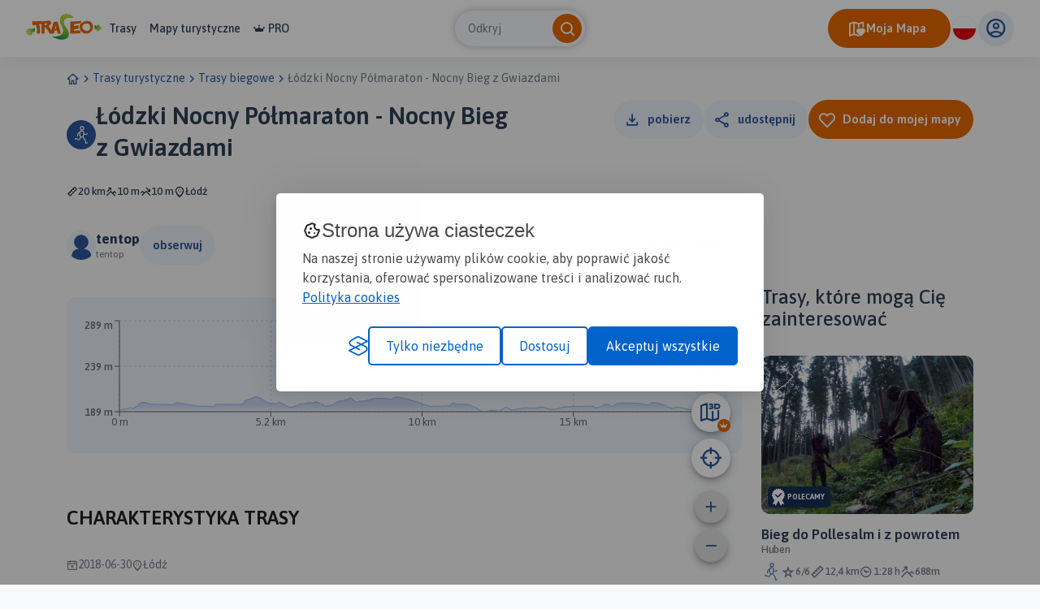

--- FILE ---
content_type: text/html; charset=UTF-8
request_url: https://www.traseo.pl/trasa/lodzki-nocny-polmaraton-nocny-bieg-z-gwiazdami
body_size: 4207
content:
<!DOCTYPE html>
<html lang="pl">
  <head><base href="/">
    <title>Trasa biegowa Łódzki Nocny Półmaraton - Nocny Bieg z Gwiazdami - Traseo</title>
    <meta charset="UTF-8">
    <meta name="viewport" content="width=device-width,initial-scale=1.0,maximum-scale=1,user-scalable=no">
    <meta name="keywords" content=",krótka trasa biegowa,długa trasa biegowa,trasy biegów górskich,biegi ultra trasy, biegi górskie trasy gps">
    <meta name="description" content="">
    <meta property="og:title" content="Łódzki Nocny Półmaraton - Nocny Bieg z Gwiazdami">
    <meta property="og:description" content="">
    <meta property="og:type" content="website">
    <meta property="og:image" content="https://services.traseo.pl/traseo/communityRoute/share/119220.jpg">
    <meta property="og:image:height" content="630">
    <meta property="og:image:width" content="1200">
    <meta property="og:url" content="https://www.traseo.pl/trasa/lodzki-nocny-polmaraton-nocny-bieg-z-gwiazdami">
    <meta property="fb:app_id" content="133912569995974">
    <script>(function(w,d,s,l,i){w[l]=w[l]||[];w[l].push({'gtm.start':
new Date().getTime(),event:'gtm.js'});var f=d.getElementsByTagName(s)[0],
j=d.createElement(s),dl=l!='dataLayer'?'&l='+l:'';j.async=true;j.src=
'https://www.googletagmanager.com/gtm.js?id='+i+dl;f.parentNode.insertBefore(j,f);
})(window,document,'script','dataLayer','GTM-P6DFRHZ7');</script>
    <script src="/api/config.js"></script>
    <link href="https://www.traseo.pl/static/img/logo/favicon.png" rel="icon" type="image/x-icon">
    <link href="/assets/css/main.min.css" rel="stylesheet">
    <link href="https://unpkg.com/maplibre-gl@2.4.0/dist/maplibre-gl.css" rel="stylesheet">
    <link href="/manifest.json" rel="manifest">
    <link href="https://www.traseo.pl/trasa/lodzki-nocny-polmaraton-nocny-bieg-z-gwiazdami" rel="canonical">
  </head>
  <body class="bg-light route-detail" data-page="route-detail">
    <noscript><iframe src="https://www.googletagmanager.com/ns.html?id=GTM-P6DFRHZ7" height="0" width="0" style="display:none;visibility:hidden"></iframe></noscript>
    <header class="page-header">
      <nav class="header-side-left"><button class="menu-toggler"><b></b><b></b><b></b></button><a href="/" class="logo-link"><img alt="Traseo-logo" src="https://www.traseo.pl/static/img/logo/traseo.svg"></a>
        <div class="links-container"><a href="/trasy">Trasy</a><a href="/mapy">Mapy turystyczne</a><a href="/pro"><i class="icon-pro"></i>PRO</a></div>
      </nav>
      <div id="top-search"></div>
      <div class="header-side-right">
        <div id="header-my-map-button"></div>
        <div id="traseo-com-redirect-switch-root"></div>
        <div class="user-button-container" id="user-button-container"></div>
      </div>
      <div class="sidebar">
        <div class="nav-content">
          <hr class="divider">
<a class="nav-item" href="/trasy">Trasy</a><a class="nav-item" href="/mapy">Mapy</a><a class="nav-item" href="/pro"><i class="icon-pro"></i>Pro</a>
          <hr class="divider">
          <div id="side-menu-user-section"></div>
        </div>
<img alt="bottom-image" src="https://www.traseo.pl/static/img/static/modal-footer.png"></div>
    </header>
    <div class="container">
      <ul class="breadcrumbs">
        <li><a href="/"><i class="icon-home"></i></a></li>
        <li><i class="icon-chevron-right"></i></li>
        <li><a href="/trasy-turystyczne">Trasy turystyczne</a></li>
        <li><i class="icon-chevron-right"></i></li>
        <li><a href="/trasy-bieganie">Trasy biegowe</a></li>
        <li><i class="icon-chevron-right"></i></li>
        <li><a>Łódzki Nocny Półmaraton - Nocny Bieg z Gwiazdami</a></li>
      </ul>
    </div>
    <div id="image-presentation-lightbox"></div>
    <div id="image-presentation-full-gallery"></div>
    <div class="top-section-container">
      <div class="container">
        <div class="header-section-container no-photo">
          <div class="detail-header">
            <div class="route-title-container">
              <div class="category-group">
                <div class="category-bg"><img src="assets/images/route/category/5.svg" alt="category-icon"></div>
              </div>
              <h1>Łódzki Nocny Półmaraton - Nocny Bieg z Gwiazdami</h1>
            </div>
          </div>
          <div id="route-detail-actions"></div>
          <div class="route-attributes-container">
            <div class="param-group"><i class="icon-distance"></i><span>20 km</span></div>
            <div class="param-group"><i class="icon-elevation-up"></i><span>10 m</span></div>
            <div class="param-group"><i class="icon-elevation-down"></i><span>10 m</span></div>
            <div class="param-group"><i class="icon-poi"></i><span>Łódź</span></div>
          </div>
        </div>
      </div>
      <div class="container">
        <div class="images-presentation-container grid-0">
          <div class="image-container image-1"><img class="thumb" src="https://www.traseo.pl/static/img/static/no-photo.png" alt="no photo"></div>
        </div>
      </div>
    </div>
    <div class="container route-detail-body">
      <div class="row">
        <div class="col-lg-9 col-xxxl-8 offset-xxxl-1 mb-4 mb-lg-0 main-column">
          <div class="route-user-info-container">
            <div class="user-info-left">
              <div class="user-container"><a style="align-self: center;" href="/profil/id/87326"><img class="avatar" src="https://www.traseo.pl/avatar/87326/size/thumb" alt="tentop"></a>
                <div class="user-data"><span class="badge-name-container"><a href="/profil/id/87326" class="user-name">tentop</a></span><span class="subscribers">tentop</span></div>
              </div>
              <div id="follow-route-author"></div>
            </div>
            <div class="user-info-right">
              <div id="route-detail-likes"></div>
              <div class="rating"><i class="icon-star-active"></i><span>1.3/6</span></div>
              <div id="route-edit-delete-actions"></div>
            </div>
          </div>
          <div id="route-detail-map" data-id="119220">
            <div class="map-root-placeholder">
              <div class="map-placeholder"></div>
              <div class="elevation-route-placeholder"></div>
            </div>
          </div>
          <div id="route-detail-contest"></div>
          <div class="route-characteristics-container">
            <h2>Charakterystyka trasy</h2>
            <div class="name-date-container">
              <div class="date-group"><i class="icon-calendar-add"></i><span>2018-06-30</span></div>
              <div class="name-group"><i class="icon-poi"></i><span>Łódź</span></div>
            </div>
            <div class="params-container">
              <div class="param">
                <div class="category-group">
                  <div class="category-bg"><img src="assets/images/route/category/5.svg" alt="category-icon"></div>
                </div>
              </div>
              <div class="param grow"><i class="icon-distance"></i><span>20 km</span></div>
              <div class="param grow"><i class="icon-elevation-up"></i><span>10 m</span></div>
              <div class="param grow"><i class="icon-elevation-down"></i><span>10 m</span></div>
              <div class="param grow"><i class="icon-star"></i><span>1.3/6</span></div>
            </div>
          </div>
          <div class="expandable-description-container">
            <div class="route-description"></div>
          </div>
          <div class="expandable-button-container"><button class="btn-text expandable-description-button"><span class="more">Więcej</span><span class="less">Mniej</span><i class="icon-chevron-down"></i></button></div>
          <div id="extended-route-detail-actions"></div>
          <h3 class="comments-header">Komentarze</h3>
          <div id="route-comments"></div>
          <div class="detail-proposed-maps-container">
            <h3>NA TEJ TRASIE PRZYDA CI SIĘ MAPA Z NASZEJ
      APLIKACJI</h3>
            <div class="row tablet-overflow-row">
              <div class="col-6  col-md-3 col-xxl-2 col-xxxl-8-in-row mb-4">
                <div class="image-card "><a href="https://www.traseo.pl/mapy-turystyczne/mapa/392/wojewodztwo-lodzkie-polska-galileos"></a>
                  <div class="thumb"><img src="https://www.traseo.pl/media/map-cover/392/m.jpg" alt="Województwo Łódzkie">
                    <div class="additional-content">
                      <div class="map-hover-content">
                        <div class="header"><span class="constant-text">MAPA TURYSTYCZNA W APLIKACJI TRASEO</span></div>
                        <div class="title">Województwo Łódzkie</div>
                        <div class="description"><p>Mapa województwa łódzkiego, na której zaznaczono miejscowości, drogi, tereny leśne, parki krajobrazowe, zabytki, kościoły, zabytki, ośrodki aktywności konnej i wodnej oraz główne szlaki rowerowe. Kolorem żółtym wyróżniono miejsca i miejscowości warte odwiedzenia.</p></div>
                      </div>
                    </div>
                  </div>
                </div>
              </div>
            </div>
          </div>
          <div class="ad-container"><ins class="adsbygoogle" style="display:block" data-ad-client="ca-pub-9855781337573434" data-ad-slot="2996751620" data-ad-format="auto" data-full-width-responsive="true"></ins><script>(adsbygoogle = window.adsbygoogle || []).push({});</script></div>
        </div>
        <div class="col-lg-3 col-xxxl-2 side-column">
          <div id="route-detail-proposed-routes"></div>
          <h3 class="small">Miejscowości na trasie</h3>
          <div class="mb-4"><a href="/trasy-turystyczne/lodz" class="inline-link">Łódź</a></div>
          <div class="ad-container"><ins class="adsbygoogle" style="display:inline-block;width:300px;height:375px" data-ad-client="ca-pub-9855781337573434" data-ad-slot="7102463616"></ins><script>(adsbygoogle = window.adsbygoogle || []).push({});</script></div>
        </div>
      </div>
    </div>
    <footer>
      <div class="footer-landscape"><img class="sky" src="/assets/images/layout/footer/sky.svg" alt="sky"><img class="landscape-5" src="/assets/images/layout/footer/5.svg" alt="landscape-5"><img class="landscape-4" src="/assets/images/layout/footer/4.svg" alt="landscape-4"><img class="landscape-3" src="/assets/images/layout/footer/3.svg" alt="landscape-3">
        <div class="landscape-2-container"><img class="landscape-2" src="/assets/images/layout/footer/2.svg" alt="landscape-2"><img class="landscape-2-trees" src="/assets/images/layout/footer/landscape-2-trees.svg" alt="trees"></div>
        <div class="landscape-1-container"><img class="landscape-1" src="/assets/images/layout/footer/1.svg" alt="landscape-1"><img class="tree-1" src="/assets/images/layout/footer/t1.svg" alt="tree"><img class="tree-2-1" src="/assets/images/layout/footer/t2.svg" alt="tree"><img class="tree-2-2" src="/assets/images/layout/footer/t2.svg" alt="tree"><img class="tree-2-3" src="/assets/images/layout/footer/t2.svg" alt="tree"><img class="tree-2-4" src="/assets/images/layout/footer/t2.svg" alt="tree"><img class="tree-2-5" src="/assets/images/layout/footer/t2.svg" alt="tree"><img class="tree-2-6" src="/assets/images/layout/footer/t2.svg" alt="tree"><img class="tree-3" src="/assets/images/layout/footer/t3.svg" alt="tree"><img class="biker" src="/assets/images/layout/footer/biker.svg" alt="biker"><img class="hiker-1" src="/assets/images/layout/footer/hiker1.svg" alt="hiker"><img class="hiker-2" src="/assets/images/layout/footer/hiker2.svg" alt="hiker"></div>
      </div>
      <div class="footer-data">
        <div class="container">
          <div class="row">
            <div class="col-12 mb-4"><img class="logo" src="https://www.traseo.pl/static/img/logo/traseo-white.svg" alt="Traseo logo"></div>
            <div class="col-12 col-md-4 mb-4 mb-md-0 mt-md-1"><p><strong>Czym jest Traseo?</strong><br />Dzięki Traseo z łatwością wyznaczysz trasę wycieczki lub treningu. Możesz skorzystać z kilku tryb&oacute;w planowania: pieszego, rowerowych i narciarskiego. Plan trasy zobaczysz na autorskim podkładzie mapowym z kolorowymi szlakami turystycznymi. <br /> Przy pomocy aplikacji możesz podążać zaplanowaną trasą lub skorzystać z propozycji innych użytkownik&oacute;w. R&oacute;b zdjęcia, nagrywaj ślad, dodawaj opisy, zapisuj i edytuj trasę. Możesz podzielić się nią ze społecznością Traseo lub zachować jako prywatną tylko dla siebie, możesz udostępnić ją r&oacute;wnież na swojej stronie www!</p></div>
            <div class="col-12 col-md-2 mb-4 mb-md-0 mt-md-4 offset-md-1">
              <ul>
                <li><a href="/czym-jest-traseo" rel="">O nas</a></li>
                <li><a href="/aplikacje" rel="">Aplikacje</a></li>
                <li><a href="https://www.traseo.pl/blog/" rel="">Blog</a></li>
                <li><a href="/reklama-w-traseo" rel="">Reklama w Traseo</a></li>
                <li><a href="/polityka-prywatnosci" rel="">Polityka prywatności</a></li>
              </ul>
            </div>
            <div class="col-12 col-md-2 mb-4 mb-md-0 mt-md-4">
              <ul>
                <li><a href="/regulamin" rel="">Regulamin</a></li>
                <li><a href="https://www.traseo.pl/blog/wgrywanie-tras-garmin" rel="">Wgrywanie tras Garmin</a></li>
                <li><a href="https://dawne.traseo.pl" rel="nofollow">Dawna wersja strony</a></li>
                <li><a href="/wszystkie-trasy" rel="">Wszystkie trasy</a></li>
                <li><a href="/trasy-turystyczne" rel="">Trasy turystyczne</a></li>
                <li><a href="/kontakt" rel="">Kontakt</a></li>
              </ul>
            </div>
            <div class="col-12 col-md-3 mt-md-4">
              <div class="icons-row mb-4"><a href="https://www.facebook.com/Traseo" target="_blank"><i class="icon-facebook"></i></a><a href="https://www.instagram.com/traseo.pl/" target="_blank"><i class="icon-instagram"></i></a></div>
<span class="mb-2 d-block">Pobierz aplikację Traseo:</span>
              <div class="mobile-stores-row mb-4"><a href="https://play.google.com/store/apps/details?id=pl.traseo2&amp;hl=pl"><img src="https://www.traseo.pl/static/img/app/google-play-pl.svg" alt="Google Play"></a><a href="https://apps.apple.com/pl/app/traseo-szlaki-trasy-mapy/id401910742?l=pl"><img src="https://www.traseo.pl/static/img/app/appstore-pl.svg" alt="Apple App Store"></a></div>
              <div class="mobile-app-params-container">
                <div class="mobile-app-param-row"><i class="icon-star-active"></i>
                  <div class="text-container"><b>4,8</b> W App Store</div>
                </div>
                <div class="mobile-app-param-row"><i class="icon-star-active"></i>
                  <div class="text-container"><b>4,7</b> W Google Play</div>
                </div>
                <div class="mobile-app-param-row"><i class="icon-user"></i>
                  <div class="text-container"><span>Prawie</span> <b>2 Miliony</b> Aktywnych użytkowników</div>
                </div>
                <div class="mobile-app-param-row"><i class="icon-phone-download"></i>
                  <div class="text-container"><b>1.5 Miliona</b> Pobrań aplikacji</div>
                </div>
              </div>
              <div class="d-flex">Stworzone z serduchem<img class="mx-2" src="/assets/images/layout/footer/heart-flag.svg" alt="">W Polsce</div>
            </div>
          </div>
        </div>
      </div>
    </footer>
    <div id="website-root"></div>
    <div id="floating-my-map-button-root"></div>
    <script src="/assets//js/website.js"></script>
  </body>
</html>


--- FILE ---
content_type: text/html; charset=utf-8
request_url: https://www.google.com/recaptcha/api2/aframe
body_size: 268
content:
<!DOCTYPE HTML><html><head><meta http-equiv="content-type" content="text/html; charset=UTF-8"></head><body><script nonce="MKbs7VF7JVLVjyfBwhEfnQ">/** Anti-fraud and anti-abuse applications only. See google.com/recaptcha */ try{var clients={'sodar':'https://pagead2.googlesyndication.com/pagead/sodar?'};window.addEventListener("message",function(a){try{if(a.source===window.parent){var b=JSON.parse(a.data);var c=clients[b['id']];if(c){var d=document.createElement('img');d.src=c+b['params']+'&rc='+(localStorage.getItem("rc::a")?sessionStorage.getItem("rc::b"):"");window.document.body.appendChild(d);sessionStorage.setItem("rc::e",parseInt(sessionStorage.getItem("rc::e")||0)+1);localStorage.setItem("rc::h",'1769225381857');}}}catch(b){}});window.parent.postMessage("_grecaptcha_ready", "*");}catch(b){}</script></body></html>

--- FILE ---
content_type: image/svg+xml
request_url: https://www.traseo.pl/static/img/route/category/5.svg
body_size: 3349
content:
<svg width="24" height="24" viewBox="0 0 24 24" fill="none" xmlns="http://www.w3.org/2000/svg">
<path fill-rule="evenodd" clip-rule="evenodd" d="M13.0071 5.28563C12.1981 5.28563 11.5422 4.62974 11.5422 3.82066C11.5422 3.01159 12.1981 2.3557 13.0071 2.3557C13.8162 2.3557 14.4721 3.01159 14.4721 3.82066C14.4721 4.62974 13.8162 5.28563 13.0071 5.28563ZM10.3422 3.82066C10.3422 5.29248 11.5353 6.48563 13.0071 6.48563C14.4789 6.48563 15.6721 5.29248 15.6721 3.82066C15.6721 2.34884 14.4789 1.1557 13.0071 1.1557C11.5353 1.1557 10.3422 2.34884 10.3422 3.82066Z" fill="#5073AA"/>
<path fill-rule="evenodd" clip-rule="evenodd" d="M13.9652 7.98715C13.6127 7.65653 13.0417 7.61367 12.1771 7.67096C11.7795 7.6973 11.453 7.98721 11.2131 8.71191C10.9776 9.42315 10.9035 10.3574 10.9035 11.2205C10.9035 12.1155 10.9542 12.8747 11.2159 13.4074C11.3375 13.6551 11.4997 13.8407 11.723 13.9704C11.9509 14.1027 12.2844 14.2007 12.7843 14.2007C13.0761 14.2007 13.2696 14.1411 13.4095 14.0563C13.5498 13.9712 13.6816 13.8331 13.805 13.6024C14.0684 13.11 14.2316 12.3219 14.3802 11.1453C14.6388 9.0985 14.3049 8.30579 13.9652 7.98715ZM14.7862 7.11193C15.5814 7.85786 15.8362 9.19428 15.5708 11.2957C15.4247 12.4516 15.2454 13.4537 14.8632 14.1682C14.6639 14.541 14.3973 14.8606 14.0317 15.0824C13.6656 15.3043 13.2455 15.4007 12.7843 15.4007C12.1288 15.4007 11.5745 15.2717 11.1206 15.0082C10.6622 14.7421 10.3485 14.3633 10.1388 13.9364C9.73775 13.1199 9.7035 12.089 9.70352 11.2205C9.70354 10.3202 9.77708 9.2313 10.0739 8.33476C10.3663 7.4517 10.9567 6.54919 12.0978 6.47358C12.8937 6.42084 14.0037 6.37799 14.7862 7.11193Z" fill="#5073AA"/>
<path fill-rule="evenodd" clip-rule="evenodd" d="M10.864 8.68415C10.9776 8.99545 10.8173 9.33988 10.5061 9.45347C9.68673 9.75242 9.20758 10.1067 8.86965 10.6572C8.51041 11.2424 8.2722 12.1095 8.08976 13.5257C8.04743 13.8544 7.74668 14.0865 7.41802 14.0442C7.08937 14.0018 6.85726 13.7011 6.8996 13.3724C7.08586 11.9264 7.3472 10.8435 7.84699 10.0294C8.36809 9.18056 9.10743 8.68641 10.0947 8.32617C10.406 8.21258 10.7505 8.37286 10.864 8.68415ZM20.009 10.4819C20.1578 10.778 20.0384 11.1386 19.7423 11.2874C18.8015 11.7602 18.1299 12.0234 17.4551 12.097C16.7827 12.1704 16.1576 12.0481 15.3555 11.8777C15.0314 11.8089 14.8244 11.4903 14.8933 11.1662C14.9621 10.842 15.2807 10.6351 15.6048 10.7039C16.4291 10.879 16.8718 10.9536 17.3249 10.9041C17.7756 10.8549 18.2872 10.6757 19.2035 10.2152C19.4995 10.0664 19.8602 10.1858 20.009 10.4819ZM13.8929 14.5668C14.1397 14.3458 14.5191 14.3667 14.7401 14.6136C15.8678 15.8729 16.6078 16.8875 17.146 18.0608C17.6071 19.0659 17.9085 20.1625 18.1975 21.5854L19.2546 21.1724C19.5632 21.0519 19.9112 21.2043 20.0318 21.513C20.1523 21.8217 19.9998 22.1696 19.6912 22.2902L17.9646 22.9646C17.7983 23.0296 17.6116 23.0171 17.4554 22.9306C17.2992 22.844 17.1897 22.6923 17.1567 22.5168C16.8252 20.7575 16.5264 19.588 16.0553 18.5612C15.5876 17.5416 14.9343 16.6293 13.8461 15.4141C13.6251 15.1672 13.646 14.7879 13.8929 14.5668ZM11.4577 14.6957C11.7674 14.8134 11.9232 15.1599 11.8055 15.4697C11.4805 16.3254 11.144 17.0326 10.7567 17.5586C10.3645 18.0913 9.88669 18.4823 9.27644 18.6144C8.67522 18.7446 8.05664 18.5988 7.43076 18.2984C6.91723 18.0519 6.35929 17.6823 5.74542 17.2076L4.93616 17.9617C4.69373 18.1876 4.31407 18.1742 4.08816 17.9318C3.86226 17.6894 3.87566 17.3097 4.11809 17.0838L5.3051 15.9777C5.52424 15.7735 5.86042 15.7622 6.09278 15.9512C6.84494 16.5631 7.45074 16.9769 7.95004 17.2165C8.44904 17.4561 8.78294 17.4935 9.02252 17.4416C9.25307 17.3917 9.50443 17.2354 9.79036 16.8471C10.0812 16.4522 10.3718 15.8647 10.6837 15.0436C10.8014 14.7338 11.1479 14.578 11.4577 14.6957Z" fill="#5073AA"/>
</svg>
